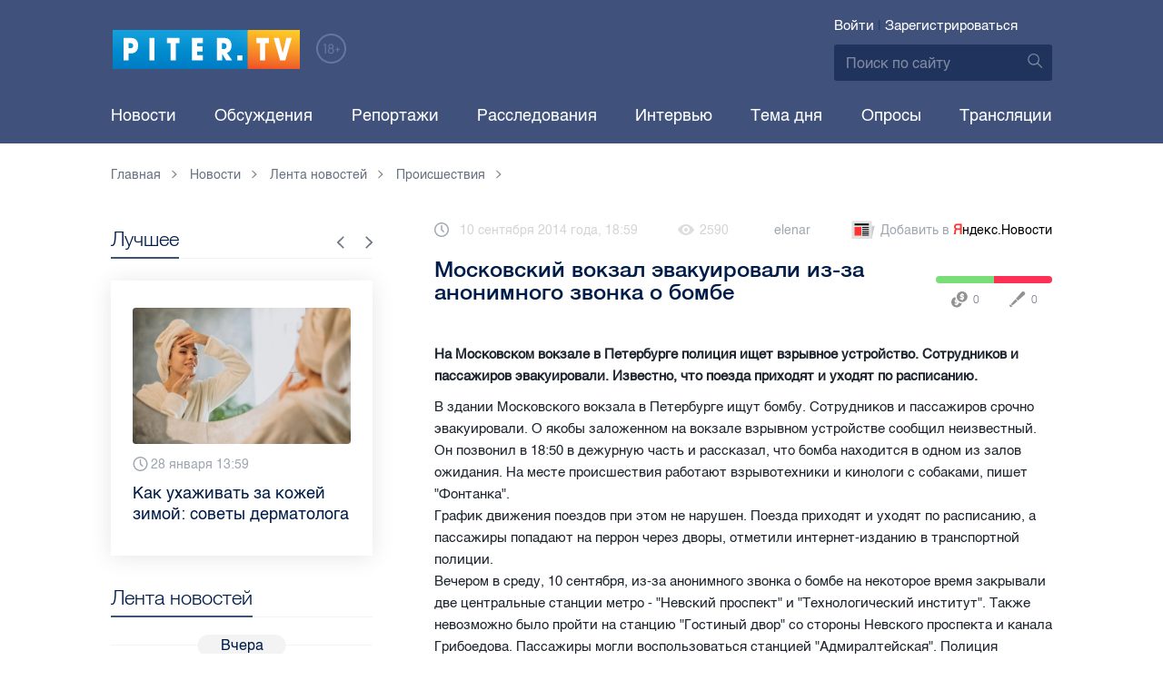

--- FILE ---
content_type: text/html; charset=UTF-8
request_url: https://piter.tv/event/Moskovskij_vokzal_evakuirovali_iz_za_anonimnogo_zvonka_o_bombe/
body_size: 11840
content:





<!DOCTYPE html>
<html lang="ru">
<head>
	<meta charset="utf-8">
	<meta http-equiv="X-UA-Compatible" content="IE=edge">
	<meta property="og:site_name" content="PITER TV">
	<meta name="viewport" content="width=device-width, initial-scale=1, maximum-scale=1, minimal-ui">
	<meta name="imagetoolbar" content="no">
	<meta name="msthemecompatible" content="no">
	<meta name="cleartype" content="on">
	<meta name="HandheldFriendly" content="True">
	<meta name="format-detection" content="telephone=no">
	<meta name="format-detection" content="address=no">
	<meta name="google" value="notranslate">
	<meta name="theme-color" content="#ffffff">
	<meta name="mobile-web-app-capable" content="yes">
	<meta name="yandex-verification" content="1cc0f06881696cf5" />
	<meta name="description" content="На Московском вокзале в Петербурге полиция ищет взрывное устройство. Сотрудников и пассажиров эвакуировали. Известно, что поезда приходят и уходят по расписанию." />
	<meta name="keywords" content="бомба на московском вокзале, на московском вокзале ищут бомбу" />
	<link rel="canonical" href="https://piter.tv/event/Moskovskij_vokzal_evakuirovali_iz_za_anonimnogo_zvonka_o_bombe/"/>
<meta property="og:title" content="Московский вокзал эвакуировали из-за анонимного звонка о бомбе" />

<meta property="og:url" content="https://piter.tv/event/Moskovskij_vokzal_evakuirovali_iz_za_anonimnogo_zvonka_o_bombe/" />

<meta property="og:image" content="http://static.piter.tv/img/news_default_small.png" />

<meta property="og:image:secure_url" content="https://static.piter.tv/img/news_default_small.png" />

<meta property="og:description" content="На Московском вокзале в Петербурге полиция ищет взрывное устройство. Сотрудников и пассажиров эвакуировали. Известно, что поезда приходят и уходят по расписанию." />

<meta property="ya:ovs:content_id" content="https://piter.tv/event/Moskovskij_vokzal_evakuirovali_iz_za_anonimnogo_zvonka_o_bombe/" />

<meta property="ya:ovs:category" content="Новости СПб,Лента новостей,Происшествия" />

<meta property="og:type" content="article" />


	<title>Московский вокзал эвакуировали из-за анонимного звонка о бомбе</title>

	<link href="https://static.piter.tv/ptv2/assets/styles/app.min_6468.css" rel="stylesheet">
	

	<link rel="preload" href="https://static.piter.tv/ptv2/assets/fonts/subset-HelveticaRegular-Regular.woff2" as="font" crossorigin="anonymous" />
	<link rel="preload" href="https://static.piter.tv/ptv2/assets/fonts/hinted-subset-HelveticaLight-Regular.woff2" as="font" crossorigin="anonymous" />
	<link rel="preload" href="https://static.piter.tv/ptv2/assets/fonts/hinted-subset-HelveticaNeue-Medium.woff2" as="font" crossorigin="anonymous" />


	<link rel="alternate" type="application/rss+xml" title="RSS" href="https://piter.tv/rss/" />
	<link rel="shortcut icon" href="https://piter.tv/favicon_piter.ico" type="image/x-icon" />
	<link rel="icon" href="https://piter.tv/favicon_piter.ico" type="image/x-icon" />

	<script type="text/javascript">
        window.CKEDITOR_BASEPATH = 'https://static.piter.tv/libs/ckeditor/';
        window.staticServer = 'https://static3.piter.tv';
		window.delayInitialization = [];
        window.scriptsLoaded = [];

        window.awaitImport = async function(scripts) {
            if (scripts.length) {
                let promise = new Promise(function (resolve, reject) {
                    resolve(1);
				});
                for (var i = 0; i < scripts.length; i++) {
                    const scriptPath = scripts[i];
                    if (scriptsLoaded.indexOf(scriptPath) !== -1) {
                        continue;
					}
                    scriptsLoaded.push(scriptPath);

                    promise = promise.then(function(result) {
                        return new Promise(function (resolve, reject) {
                            const script = document.createElement('script');
                            script.src = scriptPath;

                            let loaded = false;
                            script.onload = script.onerror = function() {
                                if ( ! loaded) {
                                    loaded = true;
                                    resolve(1);
                                }
                            };
                            script.onreadystatechange = function() {
                                var self = this;
                                if (this.readyState == "complete" || this.readyState == "loaded") {
                                    setTimeout(function() {
                                        self.onload();
                                    }, 0);
                                }
                            };

                            document.body.appendChild(script);
						})
					});
                }

                let result = await promise;
            }
        };
	</script>

	<script type="text/javascript">new Image().src = "//counter.yadro.ru/hit?r" + escape(document.referrer) + ((typeof(screen)=="undefined")?"" : ";s"+screen.width+"*"+screen.height+"*" + (screen.colorDepth?screen.colorDepth:screen.pixelDepth)) + ";u"+escape(document.URL) +  ";" +Math.random();</script>
	<script type="text/javascript" src="//www.gstatic.com/firebasejs/3.6.8/firebase.js"></script>

	
<script>
	window.userSubscriptionInfo = {isLogged : 0, isGranted : 0, isSubscribedNews : 0, isSubscribedComments : 0, isSubscribedProject : 0}
</script>


	<script>window.yaContextCb = window.yaContextCb || []</script>
	<script src="https://yandex.ru/ads/system/context.js" async></script>
</head>

<body class="page page_article" itemscope itemtype="http://schema.org/NewsArticle">




<header class="header">
	<div class="header__top">
		<div class="header__in">
			<div class="header__logo-w">
				<a href="https://piter.tv" class="header__logo logo">
					<img src="https://static.piter.tv/ptv2/assets/images/general/logo.png?1" alt="Piter.tv" />
				</a>
				<img class="header__18plus" src="https://static.piter.tv/ptv2/assets/images/general/18ptv.png" alt="18+" />
			</div>
			

			<div class="header__control">
				
<div class="header__auth">
	<svg class="header__auth-icon"><use xlink:href="https://piter.tv/static/ptv2/assets/images/icon.svg#icon_auth-icon"></use></svg>
	<a href="https://piter.tv/login/" onclick="sendRequest('',{'action':'fe_login_form'});return false;" class="header__auth-link header__auth-link_enter">Войти</a>
	<span class="header__auth-sep">|</span>
	<a href="#" onclick="sendRequest('',{'action':'registration','ajax':1}); return false;" class="header__auth-link header__auth-link_reg">Зарегистрироваться</a>
</div>

				<div class="search-form header__search">
					<form action="https://piter.tv/search_result/" method="get" class="search-form__w">
						<input type="text" value="" placeholder="Поиск по сайту" name="query" class="search-form__input" />
						<button type="submit" class="search-form__submit">
							<svg class="search-form__submit-icon"><use xlink:href="https://piter.tv/static/ptv2/assets/images/icon.svg#icon_search-icon"></use></svg>
						</button>
					</form>
				</div>
			</div>
		</div>
	</div>
	<div class="header__body">
		<div class="header__in">
			<nav class="header__nav nav nav_main">
				<ul id="main-nav" class="nav__list initial">
					
<li class="nav__item ">
	<a href="https://piter.tv/news/60/" title="Новости" class="nav__link">Новости</a>
</li>

					
<li class="nav__item first">
	<a href="https://piter.tv/forum/" title="Обсуждение актуальных событий" class="nav__link">Обсуждения</a>
</li>

					
<li class="nav__item ">
	<a href="https://piter.tv/news/3873/" title="Репортажи" class="nav__link">Репортажи</a>
</li>

					
<li class="nav__item ">
	<a href="https://piter.tv/channel/668/" title="Расследования" class="nav__link">Расследования</a>
</li>

					
<li class="nav__item ">
	<a href="https://piter.tv/news/3741/" title="Интервью" class="nav__link">Интервью</a>
</li>

					
<li class="nav__item ">
	<a href="https://piter.tv/news/3874/" title="Тема дня" class="nav__link">Тема дня</a>
</li>

					
<li class="nav__item first">
	<a href="https://piter.tv/polls/" title="Архив опросов посетителей" class="nav__link">Опросы</a>
</li>

					
<li class="nav__item first">
	<a href="https://piter.tv/conference_catalog/" title="Прямые трансляции на канале ПитерТВ" class="nav__link">Трансляции</a>
</li>

					<li data-width="10" class="nav__item nav__item_more">
						<a class="nav__link">Еще
							<svg class="nav__more-icon"><use xlink:href="https://piter.tv/static/ptv2/assets/images/icon.svg#icon_arrow-down"></use></svg>
						</a>
						<ul></ul>
					</li>
				</ul>
			</nav>
		</div>
	</div>
</header>



<main class="main" role="main">
	




    <div class="main__in">
        <div class="main__breadcrumbs">
            
	<div class="breadcrumbs">
		<ol itemscope="" itemtype="http://schema.org/BreadcrumbList" class="breadcrumbs__list">
			<li itemprop="itemListElement" itemscope="" itemtype="http://schema.org/ListItem" class="breadcrumbs__item">
				<a itemscope="" itemtype="http://schema.org/Thing" itemprop="item" href="https://piter.tv" class="breadcrumbs__link">
					<span itemprop="name">Главная</span><svg class="breadcrumbs__icon"><use xlink:href="https://piter.tv/static/ptv2/assets/images/icon.svg#icon_arrow-right"></use></svg>
				</a>
				<meta itemprop="position" content="1" />
			</li>


	<li itemprop="itemListElement" itemscope="" itemtype="http://schema.org/ListItem" class="breadcrumbs__item breadcrumbs__item_hide">
		<a itemscope="" itemtype="http://schema.org/Thing" itemprop="item" href="https://piter.tv/news/"	class="breadcrumbs__link">
			<span itemprop="name">Новости</span><svg class="breadcrumbs__icon"><use xlink:href="https://piter.tv/static/ptv2/assets/images/icon.svg#icon_arrow-right"></use></svg>
		</a>
		<meta itemprop="position" content="2" />
	</li>

	<li itemprop="itemListElement" itemscope="" itemtype="http://schema.org/ListItem" class="breadcrumbs__item breadcrumbs__item_hide">
		<a itemscope="" itemtype="http://schema.org/Thing" itemprop="item" href="https://piter.tv/news/60/"	class="breadcrumbs__link">
			<span itemprop="name">Лента новостей</span><svg class="breadcrumbs__icon"><use xlink:href="https://piter.tv/static/ptv2/assets/images/icon.svg#icon_arrow-right"></use></svg>
		</a>
		<meta itemprop="position" content="3" />
	</li>

	<li itemprop="itemListElement" itemscope="" itemtype="http://schema.org/ListItem" class="breadcrumbs__item breadcrumbs__item_hide">
		<a itemscope="" itemtype="http://schema.org/Thing" itemprop="item" href="https://piter.tv/news/proisshestviya/"	class="breadcrumbs__link">
			<span itemprop="name">Происшествия</span><svg class="breadcrumbs__icon"><use xlink:href="https://piter.tv/static/ptv2/assets/images/icon.svg#icon_arrow-right"></use></svg>
		</a>
		<meta itemprop="position" content="4" />
	</li>

		</ol>
	</div>

        </div>
        <div class="main__w main__w_3 main__w_3_has_topnews">
            <div class="content main__content main__content_middle main__content">
                <div id="articles-loading-container" class="articles-loading-container">
                    <article id="articlefull" class="article" data-next-article-url="/event/Na_dvuh_central_nih_stanciyah_metro_v_Peterburge_iskali_bombu_i_ne_nashli/" data-essence-id="44" data-entity-id="82257">
						
                        

                        <div class="article__meta">
                            <div class="article__date">
                                <svg class="article__date-icon"><use xlink:href="https://piter.tv/static/ptv2/assets/images/icon.svg#icon_date-icon"></use></svg>10 сентября 2014 года, 18:59
                            </div>
                            <div class="article__views" title="просмотра">
                                <svg class="article__views-icon"><use xlink:href="https://piter.tv/static/ptv2/assets/images/icon.svg#icon_views-icon"></use></svg>2590
                            </div>
                            <a href="https://piter.tv/user/elenar/" class="article__author">elenar</a>

                            
                            
<a href="https://yandex.ru/news/?favid=18694" target="_blank" rel="nofollow" class="article__yandex_news"><svg class="article__yandex_news-icon"><use xlink:href="https://piter.tv/static/ptv2/assets/images/icon.svg#icon_yandex-news"></use></svg>Добавить в <span>Я</span><span>ндекс.Новости</span></a>

                        </div>

                        <header class="article__header">
                            <h1 class="article__title">Московский вокзал эвакуировали из-за анонимного звонка о бомбе</h1>
                            
	<div class="article__rating" id="rc_44_82257" title="Рейтинг: 0. Голосов: 0" data-share-pos="50" data-share-neg="50">
		<div class="article__rating-bar">
			<div class="article__rating-bar-line article__rating-bar-line__positive" style="width: 50%;"></div>
			<div class="article__rating-bar-line article__rating-bar-line__negative" style="width: 50%;"></div>
		</div>
		<a href="#" class="article__rating-button article__rating-plus" title="Нравится" onclick="sendRequest('',{'action':'entity_rater','opinion':'1','ajax':'1','essence_id':'44','entity_id':'82257'}); return false;"><svg class="article__rating-icon"><use xlink:href="https://piter.tv/static/ptv2/assets/images/icon.svg#icon_rating-plus"></use></svg>0</a>
		<a href="#" class="article__rating-button article__rating-minus" title="Не нравится" onclick="sendRequest('',{'action':'entity_rater','opinion':'0','ajax':'1','essence_id':'44','entity_id':'82257'}); return false;"><svg class="article__rating-icon"><use xlink:href="https://piter.tv/static/ptv2/assets/images/icon.svg#icon_rating-minus"></use></svg>0</a>
	</div>

                        </header>


                        <div class="article__entry article-full">
                            <p><strong itemprop="headline description">На Московском вокзале в Петербурге полиция ищет взрывное устройство. Сотрудников и пассажиров эвакуировали. Известно, что поезда приходят и уходят по расписанию.</strong></p>
                            <div itemprop="articleBody" id="articleBody" class="js-mediator-article">
                                <p>В здании Московского вокзала в Петербурге ищут бомбу. Сотрудников и пассажиров срочно эвакуировали. О якобы заложенном на вокзале взрывном устройстве сообщил неизвестный. Он позвонил в 18:50 в дежурную часть и рассказал, что бомба находится в одном из залов ожидания. На месте происшествия работают взрывотехники и кинологи с собаками, пишет &quot;Фонтанка&quot;.<br/>График движения поездов при этом не нарушен. Поезда приходят и уходят по расписанию, а пассажиры попадают на перрон через дворы, отметили интернет-изданию в транспортной полиции.<br/>Вечером в среду, 10 сентября, из-за анонимного звонка о бомбе на некоторое время закрывали две центральные станции метро - &quot;Невский проспект&quot; и &quot;Технологический институт&quot;. Также невозможно было пройти на станцию &quot;Гостиный двор&quot; со стороны Невского проспекта и канала Грибоедова. Пассажиры могли воспользоваться станцией &quot;Адмиралтейская&quot;. Полиция проверила вестибюли станций и выяснила, что никакого взрывного устройства там нет.&nbsp;</p>
                            </div>
                        </div>
                        <div class="article__bottom">
                            <div class="article__bottom__row">
                                <span class="article__bottom-title">Теги:</span>
                                <span itemprop="keywords"><a class="article__tags" href='/search_result/?query=%D0%B1%D0%BE%D0%BC%D0%B1%D0%B0+%D0%BD%D0%B0+%D0%BC%D0%BE%D1%81%D0%BA%D0%BE%D0%B2%D1%81%D0%BA%D0%BE%D0%BC+%D0%B2%D0%BE%D0%BA%D0%B7%D0%B0%D0%BB%D0%B5'>бомба на московском вокзале</a>, <a class="article__tags" href='/search_result/?query=%D0%BD%D0%B0+%D0%BC%D0%BE%D1%81%D0%BA%D0%BE%D0%B2%D1%81%D0%BA%D0%BE%D0%BC+%D0%B2%D0%BE%D0%BA%D0%B7%D0%B0%D0%BB%D0%B5+%D0%B8%D1%89%D1%83%D1%82+%D0%B1%D0%BE%D0%BC%D0%B1%D1%83'>на московском вокзале ищут бомбу</a></span>
                            </div>
                            
	<div class="article__bottom__row">
		<span class="article__bottom-title">Категории:</span>
	<a class="article__tags" href="https://piter.tv/news/proisshestviya/" title="Происшествия">Происшествия</a>,

	<a class="article__tags" href="https://piter.tv/news/novosti_spb/" title="Новости СПб">Новости СПб</a>,

	</div>

                        </div>
						
                        
<div id="comment_container_44_82257" class="__comments__meta" data-essence-id="44" data-entity-id="82257" style="margin-top: 10px;">
    
<div id="comment_content_44_82257" class="comments article__comments">
    <header class="comments__header">
        <h3 class="comments__title title title_side">Обсуждение ( <span class="__comments_counter_total">0</span> ) 
<a class="latest-news__all-news" href="/forum/44-82257/">Посмотреть все</a>
</h3>
        
    <input type="button" class="button button_form" onclick='sendRequest("",{"ajax":1,"action":"comment_control","essence_id":44,"entity_id":82257,"entity_url":"https:\/\/piter.tv\/event\/Moskovskij_vokzal_evakuirovali_iz_za_anonimnogo_zvonka_o_bombe\/","mod":"get_creation_form","per_page":10,"image_size":"icon"});return false;' value="Добавить комментарий" />

    </header>

    <!-- place for comment form -->

    
    
    
</div>


    <div class="comments__new __comments__new_items_block">
        <div class="comments__new-items-w">
            <div class="comments__new-items">Новые комментарии</div>
        </div>
        <div class="__items"></div>
    </div>
</div>

                    </article>
                </div>
            </div>
            <aside class="sidebar main__sidebar main__sidebar main__sidebar_first">
                
    <div class="best sidebar__best sidebar__row">
        <header class="best__header sidebar__header">
            <h2 class="best__title title title_side">Лучшее</h2>
            <div class="best__nav">
                <button class="best__prev"><svg class="best__prev-icon"><use xlink:href="https://piter.tv/static/ptv2/assets/images/icon.svg#icon_arrow-right"></use></svg></button>
                <button class="best__next"><svg class="best__next-icon"><use xlink:href="https://piter.tv/static/ptv2/assets/images/icon.svg#icon_arrow-right"></use></svg></button>
            </div>
        </header>
        <ul class="best__list best__list-slider">
            
    <li class="best__item">
        <a href="https://piter.tv/event/uhod_za_kozhej_zimoj/" class="best__link">
            <div class="best__image">
                
<span class="previewCarouselBlock"  sources='[]' style='' >
    <img class="__firstPreview lazyload" src="https://static.piter.tv/img/news_default_small.png" width="304" height="190"  data-src="https://static2.piter.tv/images/news_photos/HVyyh2LVIKG3MvNVdR5jryHeCnmea3lq.webp" alt="Как ухаживать за кожей зимой: советы дерматолога " title="Как ухаживать за кожей зимой: советы дерматолога " />
    <noscript><img width="304" height="190" src="https://static3.piter.tv/images/news_photos/HVyyh2LVIKG3MvNVdR5jryHeCnmea3lq.webp" alt="Как ухаживать за кожей зимой: советы дерматолога " title="Как ухаживать за кожей зимой: советы дерматолога " /></noscript>
</span>

            </div>
            <div class="best__w">
                <div class="best__meta">
                    <div class="best__date"><svg class="best__date-icon"><use xlink:href="https://piter.tv/static/ptv2/assets/images/icon.svg#icon_date-icon"></use></svg>28 января 13:59</div>
                </div>
                <div class="best__item-title">Как ухаживать за кожей зимой: советы дерматолога </div>
            </div>
        </a>
    </li>

    <li class="best__item">
        <a href="https://piter.tv/event/tarifi_zhkh_spb/" class="best__link">
            <div class="best__image">
                
<span class="previewCarouselBlock"  sources='[]' style='' >
    <img class="__firstPreview lazyload" src="https://static.piter.tv/img/news_default_small.png" width="304" height="190"  data-src="https://static2.piter.tv/images/news_photos/MHifXEMJ3QhRVBE3Byyz6rs32ay2N5uN.webp" alt="Сколько придётся платить за коммуналку в Петербурге в 2026 году " title="Сколько придётся платить за коммуналку в Петербурге в 2026 году " />
    <noscript><img width="304" height="190" src="https://static3.piter.tv/images/news_photos/MHifXEMJ3QhRVBE3Byyz6rs32ay2N5uN.webp" alt="Сколько придётся платить за коммуналку в Петербурге в 2026 году " title="Сколько придётся платить за коммуналку в Петербурге в 2026 году " /></noscript>
</span>

            </div>
            <div class="best__w">
                <div class="best__meta">
                    <div class="best__date"><svg class="best__date-icon"><use xlink:href="https://piter.tv/static/ptv2/assets/images/icon.svg#icon_date-icon"></use></svg>22 января 8:28</div>
                </div>
                <div class="best__item-title">Сколько придётся платить за коммуналку в Петербурге в 2026 году </div>
            </div>
        </a>
    </li>

    <li class="best__item">
        <a href="https://piter.tv/event/milonov_posovetoval_izuchat_kriptu_/" class="best__link">
            <div class="best__image">
                
<span class="previewCarouselBlock"  sources='["55QjjVpgWDcMdznWsojkiElKxkUkV24e.webp","OMaBvew97VHnSJ48v3slBw760Dis2Ys2.webp","ggnbuwlttV3I4pbJ4JyanNl20CUjs8Hk.webp","tS5MqBeySwP0f2bRkOEg9HTywuFCxyzF.webp","qxDWTL81NeeXr7V7PPOmmgTwgy88oKcM.webp"]' style='' >
    <img class="__firstPreview lazyload" src="https://static.piter.tv/img/news_default_small.png" width="304" height="190"  data-src="https://static2.piter.tv/images/previews/ertlBnCoyWSztoKobgkpM91MXUssGpGf.webp" alt="Милонов посоветовал детсадовцам изучать криптовалюту для &quot;хорошей и спокойной старости&quot; родителей" title="Милонов посоветовал детсадовцам изучать криптовалюту для &quot;хорошей и спокойной старости&quot; родителей" />
    <noscript><img width="304" height="190" src="https://static3.piter.tv/images/previews/ertlBnCoyWSztoKobgkpM91MXUssGpGf.webp" alt="Милонов посоветовал детсадовцам изучать криптовалюту для &quot;хорошей и спокойной старости&quot; родителей" title="Милонов посоветовал детсадовцам изучать криптовалюту для &quot;хорошей и спокойной старости&quot; родителей" /></noscript>
</span>

            </div>
            <div class="best__w">
                <div class="best__meta">
                    <div class="best__date"><svg class="best__date-icon"><use xlink:href="https://piter.tv/static/ptv2/assets/images/icon.svg#icon_date-icon"></use></svg>22 января 11:51</div>
                </div>
                <div class="best__item-title">Милонов посоветовал детсадовцам изучать криптовалюту для &quot;хорошей и спокойной старости&quot; родителей</div>
            </div>
        </a>
    </li>

    <li class="best__item">
        <a href="https://piter.tv/event/den_studenta_spb/" class="best__link">
            <div class="best__image">
                
<span class="previewCarouselBlock"  sources='[]' style='' >
    <img class="__firstPreview lazyload" src="https://static.piter.tv/img/news_default_small.png" width="304" height="190"  data-src="https://static2.piter.tv/images/news_photos/0rvgRHQXPauU2eh02avLU5Y9zbHYMDfi.webp" alt="Рассказываем, куда могут пойти петербургские студенты в свой праздник" title="Рассказываем, куда могут пойти петербургские студенты в свой праздник" />
    <noscript><img width="304" height="190" src="https://static3.piter.tv/images/news_photos/0rvgRHQXPauU2eh02avLU5Y9zbHYMDfi.webp" alt="Рассказываем, куда могут пойти петербургские студенты в свой праздник" title="Рассказываем, куда могут пойти петербургские студенты в свой праздник" /></noscript>
</span>

            </div>
            <div class="best__w">
                <div class="best__meta">
                    <div class="best__date"><svg class="best__date-icon"><use xlink:href="https://piter.tv/static/ptv2/assets/images/icon.svg#icon_date-icon"></use></svg>16 января 12:53</div>
                </div>
                <div class="best__item-title">Рассказываем, куда могут пойти петербургские студенты в свой праздник</div>
            </div>
        </a>
    </li>

    <li class="best__item">
        <a href="https://piter.tv/event/demontazh_novogodnego_oformleniya_spb/" class="best__link">
            <div class="best__image">
                
<span class="previewCarouselBlock"  sources='[]' style='' >
    <img class="__firstPreview lazyload" src="https://static.piter.tv/img/news_default_small.png" width="304" height="190"  data-src="https://static1.piter.tv/images/previews/2qy6pFzjLhleGXbzCC25NC1KFXld544K.webp" alt="Демонтаж новогоднего оформления начали в Петербурге" title="Демонтаж новогоднего оформления начали в Петербурге" />
    <noscript><img width="304" height="190" src="https://static2.piter.tv/images/previews/2qy6pFzjLhleGXbzCC25NC1KFXld544K.webp" alt="Демонтаж новогоднего оформления начали в Петербурге" title="Демонтаж новогоднего оформления начали в Петербурге" /></noscript>
</span>

            </div>
            <div class="best__w">
                <div class="best__meta">
                    <div class="best__date"><svg class="best__date-icon"><use xlink:href="https://piter.tv/static/ptv2/assets/images/icon.svg#icon_date-icon"></use></svg>15 января 8:17</div>
                </div>
                <div class="best__item-title">Демонтаж новогоднего оформления начали в Петербурге</div>
            </div>
        </a>
    </li>

    <li class="best__item">
        <a href="https://piter.tv/event/ledovoe_shou_averbuha_buratino/" class="best__link">
            <div class="best__image">
                
<span class="previewCarouselBlock"  sources='[]' style='' >
    <img class="__firstPreview lazyload" src="https://static.piter.tv/img/news_default_small.png" width="304" height="190"  data-src="https://static1.piter.tv/images/news_photos/fSzz6wuMfj33J5X2EnytkiIURHBURfKP.webp" alt="Илья Авербух – о благотворительности и изоляции фигуристов" title="Илья Авербух – о благотворительности и изоляции фигуристов" />
    <noscript><img width="304" height="190" src="https://static3.piter.tv/images/news_photos/fSzz6wuMfj33J5X2EnytkiIURHBURfKP.webp" alt="Илья Авербух – о благотворительности и изоляции фигуристов" title="Илья Авербух – о благотворительности и изоляции фигуристов" /></noscript>
</span>

            </div>
            <div class="best__w">
                <div class="best__meta">
                    <div class="best__date"><svg class="best__date-icon"><use xlink:href="https://piter.tv/static/ptv2/assets/images/icon.svg#icon_date-icon"></use></svg>14 января 11:27</div>
                </div>
                <div class="best__item-title">Илья Авербух – о благотворительности и изоляции фигуристов</div>
            </div>
        </a>
    </li>

    <li class="best__item">
        <a href="https://piter.tv/event/pro_larisu_dolinu_neveroyatnie_priklyucheniya_shurika_larisa_dolina/" class="best__link">
            <div class="best__image">
                
<span class="previewCarouselBlock"  sources='[]' style='' >
    <img class="__firstPreview lazyload" src="https://static.piter.tv/img/news_default_small.png" width="304" height="190"  data-src="https://static2.piter.tv/images/news_photos/fpquO3ig5ViDzP6dzFuH2Tlyi2Pm3jIl.webp" alt="Лариса Долина: &quot;Никогда нельзя отчаиваться, когда идёт чёрная полоса&quot;" title="Лариса Долина: &quot;Никогда нельзя отчаиваться, когда идёт чёрная полоса&quot;" />
    <noscript><img width="304" height="190" src="https://static3.piter.tv/images/news_photos/fpquO3ig5ViDzP6dzFuH2Tlyi2Pm3jIl.webp" alt="Лариса Долина: &quot;Никогда нельзя отчаиваться, когда идёт чёрная полоса&quot;" title="Лариса Долина: &quot;Никогда нельзя отчаиваться, когда идёт чёрная полоса&quot;" /></noscript>
</span>

            </div>
            <div class="best__w">
                <div class="best__meta">
                    <div class="best__date"><svg class="best__date-icon"><use xlink:href="https://piter.tv/static/ptv2/assets/images/icon.svg#icon_date-icon"></use></svg>19 декабря 2025 года 11:49</div>
                </div>
                <div class="best__item-title">Лариса Долина: &quot;Никогда нельзя отчаиваться, когда идёт чёрная полоса&quot;</div>
            </div>
        </a>
    </li>

    <li class="best__item">
        <a href="https://piter.tv/event/V_Peterburge_proshel_biznes_zavtrak_dlya_predprinimatelej_/" class="best__link">
            <div class="best__image">
                
<span class="previewCarouselBlock"  sources='[]' style='' >
    <img class="__firstPreview lazyload" src="https://static.piter.tv/img/news_default_small.png" width="304" height="190"  data-src="https://static3.piter.tv/images/previews/CJmuQPfzcm3MYxeFKU8O2Ezl8HCeaubc.webp" alt="В Петербурге прошел бизнес-завтрак для предпринимателей  " title="В Петербурге прошел бизнес-завтрак для предпринимателей  " />
    <noscript><img width="304" height="190" src="https://static1.piter.tv/images/previews/CJmuQPfzcm3MYxeFKU8O2Ezl8HCeaubc.webp" alt="В Петербурге прошел бизнес-завтрак для предпринимателей  " title="В Петербурге прошел бизнес-завтрак для предпринимателей  " /></noscript>
</span>

            </div>
            <div class="best__w">
                <div class="best__meta">
                    <div class="best__date"><svg class="best__date-icon"><use xlink:href="https://piter.tv/static/ptv2/assets/images/icon.svg#icon_date-icon"></use></svg>14 января 19:06</div>
                </div>
                <div class="best__item-title">В Петербурге прошел бизнес-завтрак для предпринимателей  </div>
            </div>
        </a>
    </li>

        </ul>
    </div>

				
                
	<div class="sidefeed latest-news latest-news_side sidebar__feed sidebar__row">
		<header class="sidefeed__header sidebar__header">
			<h2 class="sidefeed__title title title_side">Лента новостей</h2><a href="https://piter.tv/news/60/" class="sidefeed__all-news"><svg
				class="sidefeed__all-icon"><use xlink:href="https://piter.tv/static/ptv2/assets/images/icon.svg#icon_arrow-right"></use></svg>Все новости</a>
		</header>
		<ul class="sidefeed__list latest-news__list">
			
			
	<li class="sidefeed__item sidefeed__date_separator">
		<div class="latest-news__day-w">
			<div class="latest-news__day">Вчера</div>
		</div>
	</li>
	
	<li class="sidefeed__item latest-news__item latest-news__item__">
		<div class="latest-news__meta">
			<div class="latest-news__date">19:24</div>
			<div class="latest-news__video-w"></div>
		</div><a href="https://piter.tv/event/pogoda_v_spb_i_lo_na_1_fevralya/" class="latest-news__news-title" title="В Петербурге и области 1 февраля ожидаются морозы до -30 градусов">В Петербурге и области 1 февраля ожидаются морозы до -30 градусов</a>
	</li>

	<li class="sidefeed__item latest-news__item latest-news__item__">
		<div class="latest-news__meta">
			<div class="latest-news__date">18:59</div>
			<div class="latest-news__video-w"></div>
		</div><a href="https://piter.tv/event/cifrovaya_kopiya_trehsotletnego_russkogo_geograficheskogo_chertezha/" class="latest-news__news-title" title="Учёные &quot;ЛЭТИ&quot; создали цифровой 3D-двойник уникальной карты Сибири XVII века">Учёные &quot;ЛЭТИ&quot; создали цифровой 3D-двойник уникальной карты Сибири XVII века</a>
	</li>

	<li class="sidefeed__item latest-news__item latest-news__item__">
		<div class="latest-news__meta">
			<div class="latest-news__date">18:34</div>
			<div class="latest-news__video-w"></div>
		</div><a href="https://piter.tv/event/V_Peterburge_ischut_propavshego_malchika/" class="latest-news__news-title" title="Больше суток в Петербурге ищут пропавшего мальчика">Больше суток в Петербурге ищут пропавшего мальчика</a>
	</li>

	<li class="sidefeed__item latest-news__item latest-news__item__">
		<div class="latest-news__meta">
			<div class="latest-news__date">18:09</div>
			<div class="latest-news__video-w"></div>
		</div><a href="https://piter.tv/event/spb_vnov_stanet_ploschadkoj_dlya_Vserossijskogo_nauchnogo_diktanta/" class="latest-news__news-title" title="В Петербурге 6 февраля вновь пройдёт Всероссийский научный диктант">В Петербурге 6 февраля вновь пройдёт Всероссийский научный диктант</a>
	</li>

	<li class="sidefeed__item latest-news__item latest-news__item__">
		<div class="latest-news__meta">
			<div class="latest-news__date">17:56</div>
			<div class="latest-news__video-w"></div>
		</div><a href="https://piter.tv/event/Eks_igrok_Zenita_Zherson_travmirovalsya_na_matche/" class="latest-news__news-title" title="Экс-игрок &quot;Зенита&quot; Жерсон получил травму в дебютном матче за &quot;Крузейро&quot;">Экс-игрок &quot;Зенита&quot; Жерсон получил травму в дебютном матче за &quot;Крузейро&quot;</a>
	</li>

	<li class="sidefeed__item latest-news__item latest-news__item__">
		<div class="latest-news__meta">
			<div class="latest-news__date">17:33</div>
			<div class="latest-news__video-w"></div>
		</div><a href="https://piter.tv/event/v_msk_i_spb_12_fevralya_otkroyutsya_vizovie_centri_Yaponii/" class="latest-news__news-title" title="Визовые центры Японии откроются в Москве и Петербурге 12 февраля">Визовые центры Японии откроются в Москве и Петербурге 12 февраля</a>
	</li>

	<li class="sidefeed__item latest-news__item latest-news__item__">
		<div class="latest-news__meta">
			<div class="latest-news__date">17:11</div>
			<div class="latest-news__video-w"></div>
		</div><a href="https://piter.tv/event/kriptoinvestor_iz_Peterburga_bez_vesti_propal_v_Tailande/" class="latest-news__news-title" title="Петербургский криптоинвестор пропал без вести в Таиланде более месяца назад">Петербургский криптоинвестор пропал без вести в Таиланде более месяца назад</a>
	</li>

	<li class="sidefeed__item latest-news__item latest-news__item__">
		<div class="latest-news__meta">
			<div class="latest-news__date">16:59</div>
			<div class="latest-news__video-w"></div>
		</div><a href="https://piter.tv/event/Sledkom_provodit_proverku_po_faktu_izbieniya_malchika_v_lagere_pod_Viborgom/" class="latest-news__news-title" title="Родители детей из лыжного лагеря под Выборгом дают показания в СК в защиту тренера">Родители детей из лыжного лагеря под Выборгом дают показания в СК в защиту тренера</a>
	</li>

	<li class="sidefeed__item latest-news__item latest-news__item__">
		<div class="latest-news__meta">
			<div class="latest-news__date">16:31</div>
			<div class="latest-news__video-w"></div>
		</div><a href="https://piter.tv/event/Strelyavshego_iz_pnevmatiki_podrostka_otpravili_pod_domashnij_arest/" class="latest-news__news-title" title="Суд отправил под домашний арест подростка, выстрелившего в прохожую у &quot;Академ-Парка&quot;">Суд отправил под домашний арест подростка, выстрелившего в прохожую у &quot;Академ-Парка&quot;</a>
	</li>

	<li class="sidefeed__item latest-news__item latest-news__item__">
		<div class="latest-news__meta">
			<div class="latest-news__date">16:08</div>
			<div class="latest-news__video-w"></div>
		</div><a href="https://piter.tv/event/Podvedeni_itogi_pervogo_Vserossijskogo_konkursa_imeni_dirizhera_Karla_Eliasberga_v_Peterburge/" class="latest-news__news-title" title="Подведены итоги первого Всероссийского конкурса имени дирижёра Карла Элиасберга в Петербурге">Подведены итоги первого Всероссийского конкурса имени дирижёра Карла Элиасберга в Петербурге</a>
	</li>


		</ul>
	</div>

                
            </aside>
            <aside class="sidebar main__sidebar main__sidebar main__sidebar_second main__sidebar_has_topnews">
                
                
    <div class="related sidebar__row sidebar__related_sec">
        <header class="related__header sidebar__header">
            <h2 class="related__title title title_side">Интересное</h2>
        </header>
        <ul class="related__list">
            
    <li class="related__item">
        <article class="news-article news-article_side">
            <a href="https://piter.tv/event/11_sentyarya_17_00/" title="Новости часа: 11 сентября, 17.00" class="news-article__link">
                <div class="news-article__image">
                    
<span class="previewCarouselBlock"  sources='["JUbQF6cXcwHDm0jOfF5T9RCMbrswIgnB.jpg","WDbcL1wWkgh5HOpWw5M0VN61Wlh2hQcd.jpg"]' style='' onclick="this.target='_blank';">
    <img class="__firstPreview lazyload" src="https://static.piter.tv/img/news_default_small.png" width="116" height="65"  data-src="https://static3.piter.tv/images/previews/XLtFY4zTcBT8TUx0mOIPP1v8HjMhOJFf.jpg" alt="Новости часа: 11 сентября, 17.00" title="Новости часа: 11 сентября, 17.00" />
    <noscript><img width="116" height="65" src="https://static1.piter.tv/images/previews/XLtFY4zTcBT8TUx0mOIPP1v8HjMhOJFf.jpg" alt="Новости часа: 11 сентября, 17.00" title="Новости часа: 11 сентября, 17.00" /></noscript>
</span>

                </div>
                <div class="news-article__w">
                    <div class="news-article__title">Новости часа: 11 сентября, 17.00</div>
                    <div class="news-article__meta">
                        <div class="news-article__date">11.09.2014, 16:30</div>
                    </div>
                    <div class="news-article__category">Новости часа на канале Piter.TV</div>
                </div>
            </a>
        </article>
    </li>

        </ul>
    </div>

                
<div id="top_news_container" class="__top_news_container related sidebar__row sidebar__related_sec">
	<ul class="__top_news_list related__list">
        
<li class="__top_news_item_container related__item" data-position="0">
	
<article class="__top_news_item news-article news-article_side" data-_tnuhash="2da88bf1cbfb0d50d7fb924600e71884" data-_tnueid="65982">
    <a href="https://russia-1.tv/?nid=65982" title="Ванессу Мэй, занявшую на Олимпиаде последнее место, встретили громом аплодисментов" class="news-article__link">
        <div class="news-article__image">
            
<span class="previewCarouselBlock"  sources='["1553wUPmsufcgy4kyetsva6T7IlBl6gt.jpg","nqvKWLse7mrKBgGbyljLsmH7Di5mwlJ2.jpg"]' style='' >
    <img class="__firstPreview lazyload" src="https://static.piter.tv/img/news_default_small.png" width="330" height="185"  data-src="https://static2.piter.tv/images/previews/nFv8rmQh4LtJacBNX4qfUWHm4dtOT0Cs.jpg" alt="Ванессу Мэй, занявшую на Олимпиаде последнее место, встретили громом аплодисментов" title="Ванессу Мэй, занявшую на Олимпиаде последнее место, встретили громом аплодисментов" />
    <noscript><img width="330" height="185" src="https://static3.piter.tv/images/previews/nFv8rmQh4LtJacBNX4qfUWHm4dtOT0Cs.jpg" alt="Ванессу Мэй, занявшую на Олимпиаде последнее место, встретили громом аплодисментов" title="Ванессу Мэй, занявшую на Олимпиаде последнее место, встретили громом аплодисментов" /></noscript>
</span>

        </div>
        <div class="news-article__w">
            <div class="news-article__title">Ванессу Мэй, занявшую на Олимпиаде последнее место, встретили громом аплодисментов</div>
            <div class="news-article__meta">
                <div class="news-article__date">18.02.2014, 12:45</div>
            </div>
        </div>
    </a>
</article>

</li>

<li class="__top_news_item_container related__item" data-position="1">
	
<article class="__top_news_item news-article news-article_side" data-_tnuhash="949e45fc69bd3c9974c270f450d7e87c" data-_tnueid="96629">
    <a href="https://russia-1.tv/?nid=96629" title="Декан частного вуза забирал деньги за обучение себе в карман" class="news-article__link">
        <div class="news-article__image">
            
<span class="previewCarouselBlock"  sources='[]' style='' >
    <img class="__firstPreview lazyload" src="https://static.piter.tv/img/news_default_small.png" width="330" height="185"  data-src="https://static1.piter.tv/images/previews/DEsm7VqBruOR57Rx3m6UkxdUQ8UruKeV.jpg" alt="Декан частного вуза забирал деньги за обучение себе в карман" title="Декан частного вуза забирал деньги за обучение себе в карман" />
    <noscript><img width="330" height="185" src="https://static2.piter.tv/images/previews/DEsm7VqBruOR57Rx3m6UkxdUQ8UruKeV.jpg" alt="Декан частного вуза забирал деньги за обучение себе в карман" title="Декан частного вуза забирал деньги за обучение себе в карман" /></noscript>
</span>

        </div>
        <div class="news-article__w">
            <div class="news-article__title">Декан частного вуза забирал деньги за обучение себе в карман</div>
            <div class="news-article__meta">
                <div class="news-article__date">05.02.2015, 11:58</div>
            </div>
        </div>
    </a>
</article>

</li>

<li class="__top_news_item_container related__item" data-position="2">
	
<article class="__top_news_item news-article news-article_side" data-_tnuhash="a2c7a45ff69252d8c5bbb249ae0c0b3e" data-_tnueid="658876">
    <a href="https://russia-1.tv/?nid=658876" title="В Петербурге и области 1 февраля ожидаются морозы до -30 градусов" class="news-article__link">
        <div class="news-article__image">
            
<span class="previewCarouselBlock"  sources='[]' style='' >
    <img class="__firstPreview lazyload" src="https://static.piter.tv/img/news_default_small.png" width="330" height="185"  data-src="https://static3.piter.tv/images/news_photos/LCDgiFDujQTIXHKjpSTd9WOUPHtNWfpj.webp" alt="В Петербурге и области 1 февраля ожидаются морозы до -30 градусов" title="В Петербурге и области 1 февраля ожидаются морозы до -30 градусов" />
    <noscript><img width="330" height="185" src="https://static1.piter.tv/images/news_photos/LCDgiFDujQTIXHKjpSTd9WOUPHtNWfpj.webp" alt="В Петербурге и области 1 февраля ожидаются морозы до -30 градусов" title="В Петербурге и области 1 февраля ожидаются морозы до -30 градусов" /></noscript>
</span>

        </div>
        <div class="news-article__w">
            <div class="news-article__title">В Петербурге и области 1 февраля ожидаются морозы до -30 градусов</div>
            <div class="news-article__meta">
                <div class="news-article__date">Вчера, 19:24</div>
            </div>
        </div>
    </a>
</article>

</li>

<li class="__top_news_item_container related__item" data-position="3">
	
<article class="__top_news_item news-article news-article_side" data-_tnuhash="22bc6ead9d2ae1bd4c56e1cdab94e0ec" data-_tnueid="656730">
    <a href="https://russia-1.tv/?nid=656730" title="В Чувашии в ДТП пострадали пять человек" class="news-article__link">
        <div class="news-article__image">
            
<span class="previewCarouselBlock"  sources='[]' style='' >
    <img class="__firstPreview lazyload" src="https://static.piter.tv/img/news_default_small.png" width="330" height="185"  data-src="https://static1.piter.tv/images/news_photos/a69Mj6lHKV2WQCVFNVVRELWy7DNgVgCT.webp" alt="В Чувашии в ДТП пострадали пять человек" title="В Чувашии в ДТП пострадали пять человек" />
    <noscript><img width="330" height="185" src="https://static1.piter.tv/images/news_photos/a69Mj6lHKV2WQCVFNVVRELWy7DNgVgCT.webp" alt="В Чувашии в ДТП пострадали пять человек" title="В Чувашии в ДТП пострадали пять человек" /></noscript>
</span>

        </div>
        <div class="news-article__w">
            <div class="news-article__title">В Чувашии в ДТП пострадали пять человек</div>
            <div class="news-article__meta">
                <div class="news-article__date">12 января, 9:27</div>
            </div>
        </div>
    </a>
</article>

</li>

<li class="__top_news_item_container related__item" data-position="4">
	
<article class="__top_news_item news-article news-article_side" data-_tnuhash="7c07b60718cad8768666a7414fe7aef3" data-_tnueid="654271">
    <a href="https://russia-1.tv/?nid=654271" title="Спектакль &quot;Если начать сначала&quot;" class="news-article__link">
        <div class="news-article__image">
            
<span class="previewCarouselBlock"  sources='[]' style='' >
    <img class="__firstPreview lazyload" src="https://static.piter.tv/img/news_default_small.png" width="330" height="185"  data-src="https://static1.piter.tv/images/news_photos/lrM0JDqUR4sT6WrG9nOfHOd0wK9dI6RU.webp" alt="Спектакль &quot;Если начать сначала&quot;" title="Спектакль &quot;Если начать сначала&quot;" />
    <noscript><img width="330" height="185" src="https://static2.piter.tv/images/news_photos/lrM0JDqUR4sT6WrG9nOfHOd0wK9dI6RU.webp" alt="Спектакль &quot;Если начать сначала&quot;" title="Спектакль &quot;Если начать сначала&quot;" /></noscript>
</span>

        </div>
        <div class="news-article__w">
            <div class="news-article__title">Спектакль &quot;Если начать сначала&quot;</div>
            <div class="news-article__meta">
                <div class="news-article__date">17.12.2025, 19:00</div>
            </div>
        </div>
    </a>
</article>

</li>

<li class="__top_news_item_container related__item" data-position="5">
	
<article class="__top_news_item news-article news-article_side" data-_tnuhash="d596af2e14b53a4372bd5f0e0c130ad1" data-_tnueid="83658">
    <a href="https://russia-1.tv/?nid=83658" title="Группу AC/DC покидает гитарист Малькольм Янг" class="news-article__link">
        <div class="news-article__image">
            
<span class="previewCarouselBlock"  sources='[]' style='' >
    <img class="__firstPreview lazyload" src="https://static.piter.tv/img/news_default_small.png" width="330" height="185"  data-src="https://static3.piter.tv/img/news_default_ds_large.png" alt="Группу AC/DC покидает гитарист Малькольм Янг" title="Группу AC/DC покидает гитарист Малькольм Янг" />
    <noscript><img width="330" height="185" src="https://static1.piter.tv/img/news_default_ds_large.png" alt="Группу AC/DC покидает гитарист Малькольм Янг" title="Группу AC/DC покидает гитарист Малькольм Янг" /></noscript>
</span>

        </div>
        <div class="news-article__w">
            <div class="news-article__title">Группу AC/DC покидает гитарист Малькольм Янг</div>
            <div class="news-article__meta">
                <div class="news-article__date">24.09.2014, 18:12</div>
            </div>
        </div>
    </a>
</article>

</li>

<li class="__top_news_item_container related__item" data-position="6">
	
<article class="__top_news_item news-article news-article_side" data-_tnuhash="751dc07e89b09f5a7cd0862f963ddf29" data-_tnueid="83089">
    <a href="https://russia-1.tv/?nid=83089" title="Маршрутка задавила насмерть 11-летнюю школьницу на &quot;зебре&quot; в Уфе" class="news-article__link">
        <div class="news-article__image">
            
<span class="previewCarouselBlock"  sources='[]' style='' >
    <img class="__firstPreview lazyload" src="https://static.piter.tv/img/news_default_small.png" width="330" height="185"  data-src="https://static3.piter.tv/img/news_default_ds_large.png" alt="Маршрутка задавила насмерть 11-летнюю школьницу на &quot;зебре&quot; в Уфе" title="Маршрутка задавила насмерть 11-летнюю школьницу на &quot;зебре&quot; в Уфе" />
    <noscript><img width="330" height="185" src="https://static3.piter.tv/img/news_default_ds_large.png" alt="Маршрутка задавила насмерть 11-летнюю школьницу на &quot;зебре&quot; в Уфе" title="Маршрутка задавила насмерть 11-летнюю школьницу на &quot;зебре&quot; в Уфе" /></noscript>
</span>

        </div>
        <div class="news-article__w">
            <div class="news-article__title">Маршрутка задавила насмерть 11-летнюю школьницу на &quot;зебре&quot; в Уфе</div>
            <div class="news-article__meta">
                <div class="news-article__date">18.09.2014, 20:53</div>
            </div>
        </div>
    </a>
</article>

</li>

	</ul>
</div>
<script>
    var topNewsItemPreviewSize = 'ds_large';
    var topNewsItemTemplate = "\r\n<article class=\"__top_news_item news-article news-article_side\">\r\n    <a class=\"news-article__link __t_item_link\">\r\n        <div class=\"news-article__image\">\r\n            <img class=\"__firstPreview __t_item_preview\">\r\n        <\/div>\r\n        <div class=\"news-article__w\">\r\n            <div class=\"news-article__title __t_item_title\"><\/div>\r\n            <div class=\"news-article__meta\">\r\n                <div class=\"news-article__date __t_item_date_short\"><\/div>\r\n            <\/div>\r\n        <\/div>\r\n    <\/a>\r\n<\/article>\r\n";
    var topNewsLinkToExchange = true;
</script>

            </aside>
        </div>
    </div>


</main>

<footer class="footer">
	<div class="footer__top">
		<div class="footer__in footer__in_top">
			<div class="footer__copyright">&copy; Интернет-телевидение «Piter.TV»</div>
			<nav class="footer__nav footer__nav_top nav nav_bottom">
				<ul class="nav__list">
					<li class="nav__item">
						<a href="https://piter.tv/pages/about_us/" class="nav__link" title="Команда проекта PITER TV">О проекте</a>
					</li>
					<li class="nav__item">
						<a href="https://piter.tv/pages/rights_owners/" class="nav__link" title="Владельцам авторских прав">Правообладателям</a>
					</li>
					<li class="nav__item">
						<a href="https://piter.tv/price_list/" class="nav__link">Реклама на сайте</a>
					</li>
				</ul>
			</nav>
		</div>
	</div>
	<div class="footer__body">
		<div class="footer__in footer__in_body">
			<div class="footer__nav-w">
				<nav class="footer__nav nav nav_vert">
					<ul class="nav__list">
						<li class="nav__item">
							<a href="https://piter.tv/news/60/" class="nav__link">Новости</a>
						</li>
						<li class="nav__item">
							<a class="nav__link" href="https://piter.tv/videohosting/" title="Размещенеи видео в интернете">Видеохостинг</a>
						</li>
						<li class="nav__item">
							<a href="https://piter.tv/map_page/" class="nav__link" title="Интерактивная карта города">Новостная карта города</a>
						</li>
					</ul>
				</nav>
				<nav class="footer__nav nav nav_vert">
					<ul class="nav__list">
						<li class="nav__item">
							<a href="https://piter.tv/channels/" class="nav__link">Каналы</a>
						</li>
						<li class="nav__item">
							<a href="https://piter.tv/video_catalog/2224/" class="nav__link">Ваше видео</a>
						</li>
						<li class="nav__item">
							<a class="nav__link" href="https://piter.tv/persons/" title="Ключевые персоны">Лица</a>
						</li>
					</ul>
				</nav>
				<nav class="footer__nav nav nav_vert">
					<ul class="nav__list">
						<li class="nav__item">
							<a href="https://piter.tv/pages/user_agreement/" class="nav__link" title="Правила использования сервиса">Пользовательское соглашение</a>
						</li>
						<li class="nav__item">
							<a href="https://piter.tv/reference_catalog/" class="nav__link">Справочник</a>
						</li>
						<li class="nav__item">
							<a href="https://piter.tv/news/proisshestviya/" class="nav__link">Происшествия</a>
						</li>
					</ul>
				</nav>
			</div>
			<ul class="footer__social social">
				<li class="social__item social__item_vk">
					<a href="https://vk.com/pitertv" target="_blank" class="social__link">
						<svg class="social__icon"><use xlink:href="https://piter.tv/static/ptv2/assets/images/icon.svg#icon_vk-icon"></use></svg>
					</a>
				</li>
				<li class="social__item social__item_inst">
					<a href="https://t.me/piter_tv" target="_blank" class="social__link">
						<svg class="social__icon"><use xlink:href="https://piter.tv/static/ptv2/assets/images/icon.svg#icon_tg-icon"></use></svg>
					</a>
				</li>
			</ul>
		</div>
	</div>
	<div class="footer__bottom">
		<div class="footer__in">
			<p class="footer__cert">Регистрационный номер СМИ ЭЛ № ФС77-77336 от 25.12.2019 зарегистрировано Федеральной службой по надзору в сфере связи, информационных
				технологий и массовых коммуникаций (РОСКОМНАДЗОР). Учредитель ООО "Медиа Платформа" </p>
		</div>
	</div>
	<div class="counters">
		<div class="footer__in">

			<script type="text/javascript">(function (d, w, c) { (w[c] = w[c] || []).push(function() { try { w.yaCounter4881571 = new Ya.Metrika({id:4881571, webvisor:true, clickmap:true, trackLinks:true, accurateTrackBounce:true}); } catch(e) { } }); var n = d.getElementsByTagName("script")[0], s = d.createElement("script"), f = function () { n.parentNode.insertBefore(s, n); }; s.type = "text/javascript"; s.async = true; s.src = (d.location.protocol == "https:" ? "https:" : "http:") + "//mc.yandex.ru/metrika/watch.js"; if (w.opera == "[object Opera]") { d.addEventListener("DOMContentLoaded", f, false); } else { f(); } })(document, window, "yandex_metrika_callbacks");</script><noscript><div><img src="//mc.yandex.ru/watch/4881571" style="position:absolute; left:-9999px;" alt="" /></div></noscript>

			<div class="counter">
				
			</div>
		</div>
	</div>
</footer>


<script language="javascript" src="//static.piter.tv/ptv2/assets/scripts/app.min_6468.js" type="text/javascript"></script>

<script language="javascript" src="//static.piter.tv/ptv2/assets/scripts/app.bundle.min_6468.js" type="text/javascript"></script>

<!--#SER Master WEB05 (vps) -->
</body>

</html>
